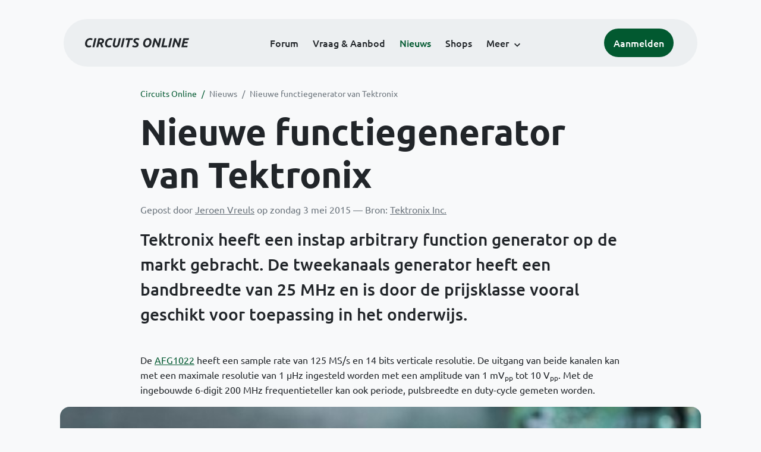

--- FILE ---
content_type: text/html; charset=ISO-8859-15
request_url: https://www.circuitsonline.net/nieuws/197/nieuwe-functiegenerator-van-tektronix.html
body_size: 3311
content:
<!DOCTYPE html>
<html lang="nl" class="style-automode style-normal">
<head>
  <meta http-equiv="Content-Type" content="text/html; charset=ISO-8859-15">
  <meta name="viewport" content="width=device-width,initial-scale=1">
  <title>Nieuwe functiegenerator van Tektronix - Nieuws - Circuits Online</title>
  <link rel="stylesheet" href="/min?g=twentyfour-theme-css&amp;v=voFBUdfRb3ZJl4SGK7Dh4pf6ULA">
<link rel="stylesheet" href="/min?g=photoswipe-css&amp;v=98aTe_OY6C0o7u4NI-iJKc-uGF0">

  <link rel="alternate" title="Circuits Online RSS feed" type="application/atom+xml" href="/rss">
  <meta name="author" content="Stichting Circuits Online">
  <link rel="shortcut icon" href="/favicon.ico">
  <script type="application/json" id="clientData">{"low_reso_form_action":"\/site-preference?type=low_reso","analytics":{"base_url":"https:\/\/analytics.circuitsonline.net\/","site_id":"1","sidebar":"yes","font":"default"}}</script>  <script src="/min?g=twentyfour-theme-js&amp;v=vwSmn05Lt8lutFRcFvYSBowqV0g" defer></script>
<script src="/min?g=photoswipe-js&amp;v=ZzLmhojlVmJ4XCWTThUB8kb2BMU" defer></script>
<script src="/min?g=imagegallery-js&amp;v=5ZKY630V96dUHqfiicp9oRRXnMg" defer></script>
<script src="/min?g=set-active-js&amp;v=WbdGP6txO090A4Di63RBPBbdy_0" defer></script>

</head>
<body>

            

<div class="main-navigation">
  <div class="main-navigation__row">
    <nav class="main-navigation__nav navbar navbar-expand js-set-active">
      <div class="container-fluid">
        <a href="/" class="navbar-brand"><img src="/assets/images/logo.svg?v=TZwq5KgQQh6qJscctdGOAAhuXtE" class="logo" alt="Circuits Online logo"><img src="/assets/images/logo-dark.svg?v=IV74dOVWBUje4259yBH_0CsgzXQ" class="logo-dark" alt="Circuits Online logo"></a>
        <ul class="navbar-nav">
                      <li class="nav-item"><a class="nav-link" href="/forum">Forum</a></li>
                      <li class="nav-item"><a class="nav-link" href="/aanbod">Vraag &amp; Aanbod</a></li>
                      <li class="nav-item"><a class="nav-link" href="/nieuws">Nieuws</a></li>
                      <li class="nav-item"><a class="nav-link" href="/shops">Shops</a></li>
                    <li class="nav-item dropdown">
            <a class="nav-link dropdown-toggle" href="#" role="button" data-bs-toggle="dropdown" aria-expanded="false">Meer</a>
            <ul class="dropdown-menu">
                              <li><a class="dropdown-item" href="/artikelen">Artikelen</a></li>
                              <li><a class="dropdown-item" href="/schakelingen">Schakelingen</a></li>
                              <li><a class="dropdown-item" href="/download">Downloads</a></li>
                              <li><a class="dropdown-item" href="/doneren">Doneren</a></li>
                              <li><a class="dropdown-item" href="/links">Links</a></li>
                              <li><a class="dropdown-item" href="/contact">Contact</a></li>
                          </ul>
          </li>
        </ul>
        <div class="main-navigation__account">
                      <a href="/my/login" class="btn">
              <span>Aanmelden</span>
              <svg class="icon icon--person" aria-hidden="true" focusable="false"><use xlink:href="/assets/images/icons.svg?v=O7jJGy0W9ch--tQExxxFdN9M86k#person"></use></svg>
            </a>
                  </div>
        <button class="btn main-navigation__offcanvas-button" type="button" data-bs-toggle="offcanvas" data-bs-target="#mainNavigationOffcanvas" aria-controls="mainNavigationOffcanvas"><span class="navbar-toggler-icon"></span></button>
      </div>
    </nav>
  </div>
</div>

<div class="main-navigation-offcanvas offcanvas offcanvas-end js-set-active" tabindex="-1" id="mainNavigationOffcanvas">
  <button type="button" class="btn btn-close" data-bs-dismiss="offcanvas" aria-label="Sluiten"><svg class="icon icon--close" aria-hidden="true" focusable="false"><use xlink:href="/assets/images/icons.svg?v=O7jJGy0W9ch--tQExxxFdN9M86k#close"></use></svg></button>
  <div class="offcanvas-body">
    <ul class="main-navigation-offcanvas__primary nav flex-column">
              <li class="nav-item"><a class="nav-link" href="/forum">Forum</a></li>
              <li class="nav-item"><a class="nav-link" href="/aanbod">Vraag &amp; Aanbod</a></li>
              <li class="nav-item"><a class="nav-link" href="/nieuws">Nieuws</a></li>
              <li class="nav-item"><a class="nav-link" href="/shops">Shops</a></li>
          </ul>
    <ul class="main-navigation-offcanvas__secondary nav flex-column">
              <li class="nav-item"><a class="nav-link" href="/artikelen">Artikelen</a></li>
              <li class="nav-item"><a class="nav-link" href="/schakelingen">Schakelingen</a></li>
              <li class="nav-item"><a class="nav-link" href="/download">Downloads</a></li>
              <li class="nav-item"><a class="nav-link" href="/doneren">Doneren</a></li>
              <li class="nav-item"><a class="nav-link" href="/links">Links</a></li>
              <li class="nav-item"><a class="nav-link" href="/contact">Contact</a></li>
          </ul>
  </div>
</div>

      
            
      
      <div class="container">
      <div class="row">
                <article class="content--news col-lg-10 offset-lg-1 col-xl-8 offset-xl-2 col-xxl-6 offset-xxl-3 content">
          <div class="content__head">
            <nav class="content__head__breadcrumb" aria-label="Kruimelpad"><ol><li><a href="/">Circuits Online</a></li><li><a href="/nieuws">Nieuws</a></li><li aria-current="page">Nieuwe functiegenerator van Tektronix</li></ol></nav>
            <h1>Nieuwe functiegenerator van Tektronix</h1>

                      </div>
          <div class="content__content">
                          <p class="meta">
  Gepost door <a href="/team/1" class="source">Jeroen Vreuls</a>  op zondag 3 mei 2015
      &#x2014; Bron:
          <a href="http://news.tektronix.com/2015-03-31-Tektronix-Introduces-Affordable-Arbitrary-Function-Generator-for-Education-Entry-Level-Test#assets_117:19233" class="source" target="_blank" rel="noopener">Tektronix Inc.</a>
      </p>

  <p class="introduction">Tektronix heeft een instap arbitrary function generator op de markt gebracht. De tweekanaals generator heeft een bandbreedte van 25 MHz en is door de prijsklasse vooral geschikt voor toepassing in het onderwijs.</p>

<p>De <a href="http://www.tek.com/arbitrary-function-generator/afg1000-arbitrary-function-generator" target="_blank">AFG1022</a> heeft een sample rate van 125 MS/s en 14 bits verticale resolutie. De uitgang van beide kanalen kan met een maximale resolutie van 1 &micro;Hz ingesteld worden met een amplitude van 1 mV<sub>pp</sub> tot 10 V<sub>pp</sub>. Met de ingebouwde 6-digit 200 MHz frequentieteller kan ook periode, pulsbreedte en duty-cycle gemeten worden.</p>

<p><span class="content-image content-image--align-center content-image--size-full"><span class="content-image__image"><a class="imagegallery__image" href="/files/images/000580.jpeg" title="Tektronix AFG1022" data-size="800x597"><img loading="lazy" alt title="Tektronix AFG1022" width="360" height="269" srcset="/files/imagecache/width-360/images/000580.jpeg 360w, /files/imagecache/width-576/images/000580.jpeg 576w, /files/imagecache/width-992/images/000580.jpeg 800w" sizes="(min-width: 1400px) 800px, (min-width: 1200px) 728px, (min-width: 992px) 770px, (min-width: 768px) 696px, (min-width: 576px) 516px, 100vw" src="/files/imagecache/width-360/images/000580.jpeg"><span class="caption">Tektronix AFG1022<span></span></span></a></span></span></p>

<p>De functiegenerator heeft 50 ingebouwde golfvormen met verschillende modulatie opties. Je kunt zelf arbitraire golfvormen (tot 8192 punten) maken met de gratis ArbExpress software van Tektronix. Deze kunnen op het 64 MB interne geheugen of een externe USB-stick worden opgeslagen.</p>

<p>De generator is uitgerust met een 3,95&quot; kleur TFT display. Tektronix noemt een adviesprijs voor de AFG1022 van $ 715.</p>

                      </div>
        </article>
      </div>
    </div>
  
            <div class="container comments-block">
    <div class="row">
      <div class="col-lg-10 offset-lg-1">
        <h2>Reacties (1)</h2>

  <div class="user-message-list user-message-list--comments">
          <div class="user-message-list__message user-message-list__message--depth-0">
        <div class="user-message-list__message__name">
          <h6>
                          <a href="/forum/user/55724" class="user">
                MaseX
              </a>
                      </h6>
                                          <p class="user-message-list__message__name__signature"><a href="https://www.onlinecamerashop.nl" target="_blank" rel="nofollow noopener">https://www.onlinecamerashop.nl</a></p>
                  </div>
        <div class="user-message-list__message__content">
          <div class="user-message-list__message__content__meta">
            <div class="user-message-list__message__content__meta__date">
              zondag 17 mei 2015 00:24:44
            </div>
            <div class="user-message-list__message__content__meta__icons"></div>
          </div>
          <div class="user-message-list__message__content__content">
            <p>Ziet er goed uit!</p>

                      </div>
          <div class="user-message-list__message__content__form" id="comment-edit3349"></div>
        </div>
        <div class="user-message-list__message__icons"></div>
      </div>      </div>

  <div class="alert alert-info">
    <svg class="icon icon--info" aria-hidden="true" focusable="false"><use href="/assets/images/icons.svg?v=O7jJGy0W9ch--tQExxxFdN9M86k#info"></use></svg>
    <div>Als je <a href="/my/login">ingelogd</a> bent kun je een reactie plaatsen.</div>
  </div>

      </div>
    </div>
  </div>

          
<div class="container">
  <div class="row">
    <div class="col">
      <div class="banner-list" data-base-url="https://ads.circuitsonline.net/" data-zone-id="2">
        <div></div><div></div><div></div>      </div>
    </div>
  </div>
</div>

      
  <footer>
    <div class="container">
      <div class="row footer-row-powered-by">
        <div class="col-lg-4 col-xl-3 offset-xl-1 powered-by">
          <h2>Powered by</h2>
          <a href="https://www.shockmedia.nl/" target="_blank" rel="noopener"><img src="/assets/images/shockmedia.svg?v=NSheUPRW7JGJMoZHdRu7deOat6I" alt="Shock Media logo"></a>
        </div>
        <div class="col-lg-7 col-xl-6 donate">
          <p>Draag je Circuits Online een warm hart toe? Overweeg dan om ons te steunen met een donatie!</p>
          <a href="/doneren" class="btn btn-secondary">Doneren</a>
        </div>
      </div>
      <div class="row footer-row-navigation">
        <div class="col-6 col-lg-3 offset-lg-4 col-xl-2 offset-xl-4">
          <h2>Bekijk ook</h2>
          <nav>
            <ul>
              <li><a href="/artikelen">Artikelen</a></li>
              <li><a href="/schakelingen">Schakelingen</a></li>
              <li><a href="/download">Downloads</a></li>
              <li><a href="/links">Links</a></li>
              <li><a href="/contact">Contact</a></li>
            </ul>
          </nav>
        </div>
        <div class="col-6 col-lg-3 col-xl-2">
          <h2>Overig</h2>
          <nav>
            <ul>
              <li><a href="/team">Het Team</a></li>
              <li><a href="/about">Over deze site</a></li>
              <li><a href="/poll">Polls</a></li>
              <li><a href="/rss-feeds">RSS feeds</a></li>
                          </ul>
          </nav>
        </div>
      </div>
      <div class="row footer-row-copyright">
        <div class="col">
          <hr>
          <div class="copyright">
            <a href="/copyright">&copy; 1999-2026 Stichting Circuits Online</a>
            <a href="/privacy-policy">Privacyverklaring</a>
          </div>
        </div>
      </div>
    </div>
  </footer>

</body>
</html>